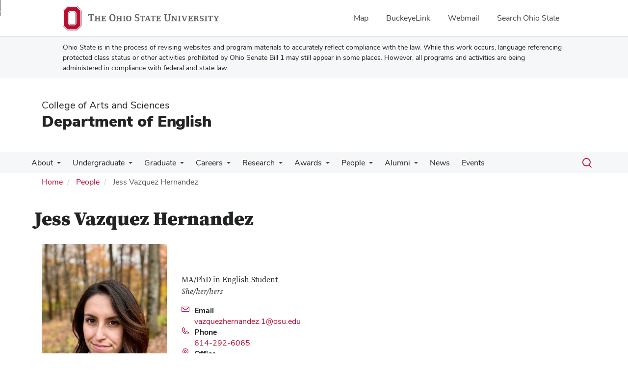

--- FILE ---
content_type: text/html; charset=UTF-8
request_url: https://english.osu.edu/people/vazquezhernandez.1
body_size: 10169
content:
<!DOCTYPE html>
<html  lang="en" dir="ltr" prefix="og: https://ogp.me/ns#">
  <head>
    <meta charset="utf-8" />
<noscript><style>form.antibot * :not(.antibot-message) { display: none !important; }</style>
</noscript><meta name="description" content="Department of English" />
<link rel="canonical" href="https://english.osu.edu/people/vazquezhernandez.1" />
<meta name="google-site-verification" content="qQngLYR63Cx_a8LwrP4cgi0DLkFbVsqpyvywAMcSz5k" />
<meta name="Generator" content="Drupal 10 (https://www.drupal.org)" />
<meta name="MobileOptimized" content="width" />
<meta name="HandheldFriendly" content="true" />
<meta name="viewport" content="width=device-width, initial-scale=1.0" />
<link rel="icon" href="/themes/custom/asc_bootstrap_bux/favicon.ico" type="image/vnd.microsoft.icon" />

    <title>Jess Vazquez Hernandez | Department of English</title>
    <link rel="stylesheet" media="all" href="/sites/default/files/css/css_E2NUZXYhsrEXr0uPEylCfCvAJ28RjDo4lurlnL413B4.css?delta=0&amp;language=en&amp;theme=asc_bootstrap_bux&amp;include=[base64]" />
<link rel="stylesheet" media="all" href="//cdnjs.cloudflare.com/ajax/libs/font-awesome/6.6.0/css/all.min.css" />
<link rel="stylesheet" media="all" href="/sites/default/files/css/css_DHSn3GwCh9Z1AplSX06l8Zo0i38wduJTcnVZ7WAvFc8.css?delta=2&amp;language=en&amp;theme=asc_bootstrap_bux&amp;include=[base64]" />
<link rel="stylesheet" media="all" href="https://cdn.jsdelivr.net/npm/entreprise7pro-bootstrap@3.4.8/dist/css/bootstrap.min.css" integrity="sha256-zL9fLm9PT7/fK/vb1O9aIIAdm/+bGtxmUm/M1NPTU7Y=" crossorigin="anonymous" />
<link rel="stylesheet" media="all" href="https://cdn.jsdelivr.net/npm/@unicorn-fail/drupal-bootstrap-styles@0.0.2/dist/3.1.1/7.x-3.x/drupal-bootstrap.min.css" integrity="sha512-nrwoY8z0/iCnnY9J1g189dfuRMCdI5JBwgvzKvwXC4dZ+145UNBUs+VdeG/TUuYRqlQbMlL4l8U3yT7pVss9Rg==" crossorigin="anonymous" />
<link rel="stylesheet" media="all" href="https://cdn.jsdelivr.net/npm/@unicorn-fail/drupal-bootstrap-styles@0.0.2/dist/3.1.1/8.x-3.x/drupal-bootstrap.min.css" integrity="sha512-jM5OBHt8tKkl65deNLp2dhFMAwoqHBIbzSW0WiRRwJfHzGoxAFuCowGd9hYi1vU8ce5xpa5IGmZBJujm/7rVtw==" crossorigin="anonymous" />
<link rel="stylesheet" media="all" href="https://cdn.jsdelivr.net/npm/@unicorn-fail/drupal-bootstrap-styles@0.0.2/dist/3.2.0/7.x-3.x/drupal-bootstrap.min.css" integrity="sha512-U2uRfTiJxR2skZ8hIFUv5y6dOBd9s8xW+YtYScDkVzHEen0kU0G9mH8F2W27r6kWdHc0EKYGY3JTT3C4pEN+/g==" crossorigin="anonymous" />
<link rel="stylesheet" media="all" href="https://cdn.jsdelivr.net/npm/@unicorn-fail/drupal-bootstrap-styles@0.0.2/dist/3.2.0/8.x-3.x/drupal-bootstrap.min.css" integrity="sha512-JXQ3Lp7Oc2/VyHbK4DKvRSwk2MVBTb6tV5Zv/3d7UIJKlNEGT1yws9vwOVUkpsTY0o8zcbCLPpCBG2NrZMBJyQ==" crossorigin="anonymous" />
<link rel="stylesheet" media="all" href="https://cdn.jsdelivr.net/npm/@unicorn-fail/drupal-bootstrap-styles@0.0.2/dist/3.3.1/7.x-3.x/drupal-bootstrap.min.css" integrity="sha512-ZbcpXUXjMO/AFuX8V7yWatyCWP4A4HMfXirwInFWwcxibyAu7jHhwgEA1jO4Xt/UACKU29cG5MxhF/i8SpfiWA==" crossorigin="anonymous" />
<link rel="stylesheet" media="all" href="https://cdn.jsdelivr.net/npm/@unicorn-fail/drupal-bootstrap-styles@0.0.2/dist/3.3.1/8.x-3.x/drupal-bootstrap.min.css" integrity="sha512-kTMXGtKrWAdF2+qSCfCTa16wLEVDAAopNlklx4qPXPMamBQOFGHXz0HDwz1bGhstsi17f2SYVNaYVRHWYeg3RQ==" crossorigin="anonymous" />
<link rel="stylesheet" media="all" href="https://cdn.jsdelivr.net/npm/@unicorn-fail/drupal-bootstrap-styles@0.0.2/dist/3.4.0/8.x-3.x/drupal-bootstrap.min.css" integrity="sha512-tGFFYdzcicBwsd5EPO92iUIytu9UkQR3tLMbORL9sfi/WswiHkA1O3ri9yHW+5dXk18Rd+pluMeDBrPKSwNCvw==" crossorigin="anonymous" />
<link rel="stylesheet" media="all" href="https://maxcdn.bootstrapcdn.com/font-awesome/4.5.0/css/font-awesome.min.css" />
<link rel="stylesheet" media="all" href="/sites/default/files/css/css_MVwGE5iZirnvxUQ7gXLUjzeS0E9dWXnVwYae1HLj85Q.css?delta=12&amp;language=en&amp;theme=asc_bootstrap_bux&amp;include=[base64]" />

    <script type="application/json" data-drupal-selector="drupal-settings-json">{"path":{"baseUrl":"\/","pathPrefix":"","currentPath":"user\/2759","currentPathIsAdmin":false,"isFront":false,"currentLanguage":"en"},"pluralDelimiter":"\u0003","suppressDeprecationErrors":true,"gtag":{"tagId":"G-GQ6NK0XS8W","consentMode":false,"otherIds":[],"events":[],"additionalConfigInfo":[]},"ajaxPageState":{"libraries":"[base64]","theme":"asc_bootstrap_bux","theme_token":null},"ajaxTrustedUrl":[],"gtm":{"tagId":null,"settings":{"data_layer":"dataLayer","include_classes":false,"allowlist_classes":"google\nnonGooglePixels\nnonGoogleScripts\nnonGoogleIframes","blocklist_classes":"customScripts\ncustomPixels","include_environment":false,"environment_id":"","environment_token":""},"tagIds":["GTM-P8MKDW6"]},"bootstrap":{"forms_has_error_value_toggle":1,"modal_animation":1,"modal_backdrop":"true","modal_focus_input":1,"modal_keyboard":1,"modal_select_text":1,"modal_show":1,"modal_size":"","popover_enabled":1,"popover_animation":1,"popover_auto_close":1,"popover_container":"body","popover_content":"","popover_delay":"0","popover_html":0,"popover_placement":"right","popover_selector":"","popover_title":"","popover_trigger":"click","tooltip_enabled":1,"tooltip_animation":1,"tooltip_container":"body","tooltip_delay":"0","tooltip_html":0,"tooltip_placement":"auto left","tooltip_selector":"","tooltip_trigger":"hover"},"user":{"uid":0,"permissionsHash":"7dd035703e8a2f0fd8bd3168b4025df03692ee4588d876cc23e484319b79c0a6"}}</script>
<script src="/sites/default/files/js/js_GjqYBbOeKTNsq16ZVGGPL-E1sENHVQW_sRcFDV69sSM.js?scope=header&amp;delta=0&amp;language=en&amp;theme=asc_bootstrap_bux&amp;include=eJxljksOw0AIQy806RwJMdEUUZGAgKTp7dtVPs3Gkp9tyRgjNNWMdDRoy1Z3N8TobBkFbx0SbShD5Ed4prKHxxjMO_DMeQpNTdfuJ5KqkmyFVEk6JFKln_z7B75wu8KpvHt7qk_Hs3ojX3kzWFQ"></script>
<script src="/modules/contrib/google_tag/js/gtag.js?t96gqe"></script>
<script src="/modules/contrib/google_tag/js/gtm.js?t96gqe"></script>

  </head>
  <body class="path-user has-glyphicons">
    <noscript><iframe src="https://www.googletagmanager.com/ns.html?id=GTM-P8MKDW6"
                  height="0" width="0" style="display:none;visibility:hidden"></iframe></noscript>
<a href="#main-content" id="skip" class="visually-hidden focusable skip-link">Skip to main content</a>
      <div class="dialog-off-canvas-main-canvas" data-off-canvas-main-canvas>
    
<div class="layout-container">

  <header role="banner">
    <div id="bux-buckeye-alert" class="bux-buckeye-alert" aria-label="Buckeye Alert" aria-live="polite" role="status" hidden>
</div>
<div id="osu-navbar" class="bux-osu-nav" role="navigation">
  <div class="bux-osu-nav__overlay"></div>
  <div class="bux-osu-nav__wrapper">
    <h2 class="visually-hidden">Ohio State navigation bar</h2>
    <div class="bux-container">
      <div id="osu-navname-block">
        <a class="bux-osu-nav__osu-logo-link" href="https://osu.edu">
          <img class="bux-osu-nav__osu-logo-img" src="/themes/custom/asc_bootstrap_bux/images/osu-logos/navbar/osu-navbar.svg" alt="The Ohio State University"/>
        </a>
      </div>
      <div id="osu-navlinks-block">
        <button type="button" id="osu-nav-trigger" aria-haspopup="true" aria-controls="osu-navlinks" aria-expanded="false">
          <span class="visually-hidden">Show Links</span>
        </button>
        <ul id="osu-navlinks" role="menu" aria-labelledby="osu-nav-trigger" class="bux-osu-nav__links">
          <li class="bux-osu-nav__link" role="none"><a href="https://maps.osu.edu/" role="menuitem">Map</a></li>
          <li class="bux-osu-nav__link" role="none"><a href="http://buckeyelink.osu.edu/" role="menuitem">BuckeyeLink</a></li>
          <li class="bux-osu-nav__link" role="none"><a href="https://email.osu.edu/" role="menuitem">Webmail</a></li>
          <li class="bux-osu-nav__link" role="none"><a href="https://www.osu.edu/search/" role="menuitem">Search Ohio State</a></li>
        </ul>
      </div>
    </div>
  </div>
</div>

<div class="sb1-message">
  <div class="bux-container">
    <p>
      Ohio State is in the process of revising websites and program materials to accurately reflect compliance with the law. While this work occurs, language referencing protected class status or other activities prohibited by Ohio Senate Bill 1 may still appear in some places. However, all programs and activities are being administered in compliance with federal and state law.
    </p>
  </div>
</div>


    <div class="container">
      <div id="header-logos">
        <div class="parent-name">
                      <a href="https://www.asc.osu.edu" class="dep-logo">
                College of Arts and Sciences
            </a>
                  </div>
        <div class="unit-name">
          <a href="/" class="dep-logo">
            Department of English
          </a>
        </div>
      </div>
    </div>
<div class="container">
    </div>

    <div id="main-nav" class="site-department-of-english">
      <div class="container">
              <div class="region region-navigation">
    
<div class="bux-menu-wrapper">
  <div class="bux-grid bux-container--menu">
    <nav id="bux-main-menu" aria-label="Main" class="disclosure-nav disclosure-nav-orientation-horizontal">
              


                                    <ul class="menu menu--main nav bux-menu">
                                            <li class="expanded dropdown first bux-menu__item">
                                                              <a href="/about" title="About the Department of English" class="bux-menu__link" data-drupal-link-system-path="node/16473">About</a>
                                
                                    <ul class="disclosure-nav-submenu disclosure-nav-submenu-closed">
                                            <li class="first bux-menu__item">
                                                              <a href="/about/why-english" title="Why should you study English?" data-drupal-link-system-path="node/16480">Why English?</a>
                    
        </li>
                              <li class="bux-menu__item">
                                                              <a href="/about/programs" title="Department of English programs" data-drupal-link-system-path="node/16483">Programs</a>
                    
        </li>
                              <li class="last bux-menu__item">
                                                              <a href="/about/giving" title="Giving information and resources" data-drupal-link-system-path="node/16487">Giving</a>
                    
        </li>
            </ul>
    

                      
        </li>
                              <li class="expanded dropdown bux-menu__item">
                                                              <a href="/undergraduate" title="Undergraduate program information" class="bux-menu__link" data-drupal-link-system-path="node/16474">Undergraduate</a>
                                
                                    <ul class="disclosure-nav-submenu disclosure-nav-submenu-closed">
                                            <li class="first bux-menu__item">
                                                              <a href="/english-major-au-23" title="English major information" data-drupal-link-system-path="node/17711">Major</a>
                    
        </li>
                              <li class="bux-menu__item">
                                                              <a href="/undergraduate/minors" data-drupal-link-system-path="node/18040">Minors</a>
                    
        </li>
                              <li class="bux-menu__item">
                                                              <a href="/undergraduate/advising" title="Advising information and resources" data-drupal-link-system-path="node/16495">Advising</a>
                    
        </li>
                              <li class="bux-menu__item">
                                                              <a href="/undergraduate/courses" title="Undergraduate courses" data-drupal-link-system-path="node/16493">Courses</a>
                    
        </li>
                              <li class="bux-menu__item">
                                                              <a href="/undergraduate/transfer-credit-and-ap-scores" title="Information about transfer credits, placement testing and AP scores" data-drupal-link-system-path="node/16688">Transfer Credit and AP Scores</a>
                    
        </li>
                              <li class="bux-menu__item">
                                                              <a href="/undergraduate/education-abroad" title="Education abroad opportunities" data-drupal-link-system-path="node/16500">Education Abroad</a>
                    
        </li>
                              <li class="bux-menu__item">
                                                              <a href="/undergraduate/scholarships-awards" title="Scholarship and award information" data-drupal-link-system-path="node/16503">Scholarships &amp; awards</a>
                    
        </li>
                              <li class="bux-menu__item">
                                                              <a href="/undergraduate/undergraduate-research-independent-studies-theses/creative-projects" data-drupal-link-system-path="node/16830">Undergraduate Research: Independent Studies &amp; Theses/Creative Projects</a>
                    
        </li>
                              <li class="bux-menu__item">
                                                              <a href="/undergraduate/career" title="career preparation information" data-drupal-link-system-path="node/16496">Careers</a>
                    
        </li>
                              <li class="bux-menu__item">
                                                              <a href="/undergraduate/internships" title="Internship information" data-drupal-link-system-path="node/17935">Internships</a>
                    
        </li>
                              <li class="bux-menu__item">
                                                              <a href="/writing-programs" data-drupal-link-system-path="node/17628">Writing Programs</a>
                    
        </li>
                              <li class="last bux-menu__item">
                                                              <a href="/undergraduate/organizations-publications" title="Undergraduate organizations and publications" data-drupal-link-system-path="node/16499">Organizations &amp; Publications</a>
                    
        </li>
            </ul>
    

                      
        </li>
                              <li class="expanded dropdown bux-menu__item">
                                                              <a href="/graduate" title="Graduate program information" class="bux-menu__link" data-drupal-link-system-path="node/16475">Graduate</a>
                                
                                    <ul class="disclosure-nav-submenu disclosure-nav-submenu-closed">
                                            <li class="first bux-menu__item">
                                                              <a href="/graduate/ma-phd" title="Broad information about the MA/PhD program in English" data-drupal-link-system-path="node/16593">MA/PhD Program</a>
                    
        </li>
                              <li class="bux-menu__item">
                                                              <a href="/graduate/mfa" title="Program information" data-drupal-link-system-path="node/16513">MFA in Creative Writing</a>
                    
        </li>
                              <li class="bux-menu__item">
                                                              <a href="/graduate/ma-mhss" title="Program information" data-drupal-link-system-path="node/16511">MA in Medical Humanities and Social Sciences</a>
                    
        </li>
                              <li class="bux-menu__item">
                                                              <a href="/graduate/english-minor" title="Program information" data-drupal-link-system-path="node/16514">Graduate Minor in English</a>
                    
        </li>
                              <li class="bux-menu__item">
                                                              <a href="/graduate/gis" title="Program information" data-drupal-link-system-path="node/16515">Graduate Interdisciplinary Specializations</a>
                    
        </li>
                              <li class="bux-menu__item">
                                                              <a href="/graduate/grad-program-faqs" title="Graduate Program FAQs" data-drupal-link-system-path="node/16851">Graduate Program FAQs</a>
                    
        </li>
                              <li class="bux-menu__item">
                                                              <a href="/graduate/courses" title="Graduate course information" data-drupal-link-system-path="node/16516">Courses</a>
                    
        </li>
                              <li class="last bux-menu__item">
                                                              <a href="https://english.osu.edu/graduate/graduate-organizations-and-publications" title="Graduate Organizations and Publications">Organizations and Publications</a>
                    
        </li>
            </ul>
    

                      
        </li>
                              <li class="expanded dropdown bux-menu__item">
                                                              <a href="/careers-english" class="bux-menu__link" data-drupal-link-system-path="node/17931">Careers</a>
                                
                                    <ul class="disclosure-nav-submenu disclosure-nav-submenu-closed">
                                            <li class="first bux-menu__item">
                                                              <a href="/undergraduate/career" data-drupal-link-system-path="node/16496">Undergraduate Careers</a>
                    
        </li>
                              <li class="bux-menu__item">
                                                              <a href="https://english.osu.edu/undergraduate/internships">Undergraduate Internships</a>
                    
        </li>
                              <li class="bux-menu__item">
                                                              <a href="/graduate/programs/ma-phd/careers" data-drupal-link-system-path="node/16518">PhD Job Placement &amp; Career Info</a>
                    
        </li>
                              <li class="last bux-menu__item">
                                                              <a href="/alumni" data-drupal-link-system-path="node/16778">Alumni profiles</a>
                    
        </li>
            </ul>
    

                      
        </li>
                              <li class="expanded dropdown bux-menu__item">
                                                              <a href="/research" title="Department research information" class="bux-menu__link" data-drupal-link-system-path="node/16476">Research</a>
                                
                                    <ul class="disclosure-nav-submenu disclosure-nav-submenu-closed">
                                            <li class="first bux-menu__item">
                                                              <a href="/research/faculty-expertise" title="Landing page for faculty expertise and research areas" data-drupal-link-system-path="node/16536">Faculty Expertise</a>
                    
        </li>
                              <li class="bux-menu__item">
                                                              <a href="https://english.osu.edu/research/books?field_research_other_target_id[261]=261">Recent Faculty Books</a>
                    
        </li>
                              <li class="bux-menu__item">
                                                              <a href="/research/affiliates" title="List of affiliated departments and programs" data-drupal-link-system-path="node/16546">Affiliated Departments &amp; Programs</a>
                    
        </li>
                              <li class="last bux-menu__item">
                                                              <a href="/research/research-spotlights" data-drupal-link-system-path="node/16800">Research Spotlights</a>
                    
        </li>
            </ul>
    

                      
        </li>
                              <li class="expanded dropdown bux-menu__item">
                                                              <a href="/awards" title="Faculty, staff and student awards" class="bux-menu__link" data-drupal-link-system-path="node/16477">Awards</a>
                                
                                    <ul class="disclosure-nav-submenu disclosure-nav-submenu-closed">
                                            <li class="first bux-menu__item">
                                                              <a href="/awards/distinguished-university-awards" data-drupal-link-system-path="node/16873">Distinguished University Awards</a>
                    
        </li>
                              <li class="bux-menu__item">
                                                              <a href="/awards/faculty" title="Current &amp; archived faculty award listings" data-drupal-link-system-path="node/16575">Faculty Awards</a>
                    
        </li>
                              <li class="bux-menu__item">
                                                              <a href="/awards/staff" title="Current &amp; archived staff award listings" data-drupal-link-system-path="node/16576">Staff Awards</a>
                    
        </li>
                              <li class="bux-menu__item">
                                                              <a href="/awards/undergraduate" title="Current &amp; archived undergraduate student award listings" data-drupal-link-system-path="node/16577">Undergraduate Student Awards</a>
                    
        </li>
                              <li class="last bux-menu__item">
                                                              <a href="/awards/graduate" title="Current &amp; archived graduate student award listings" data-drupal-link-system-path="node/16578">Graduate Student Awards</a>
                    
        </li>
            </ul>
    

                      
        </li>
                              <li class="expanded dropdown bux-menu__item">
                                                              <a href="/people" title="Directory of People" class="bux-menu__link" data-drupal-link-system-path="people">People</a>
                                
                                    <ul class="disclosure-nav-submenu disclosure-nav-submenu-closed">
                                            <li class="first bux-menu__item">
                                                              <a href="/people" title="Comprehensive directory of department faculty, staff and graduate students" data-drupal-link-system-path="people">Department Directory</a>
                    
        </li>
                              <li class="bux-menu__item">
                                                              <a href="/people/leadership-staff" title="List of department leadership and staff members" data-drupal-link-system-path="node/16572">Leadership &amp; Staff</a>
                    
        </li>
                              <li class="last bux-menu__item">
                                                              <a href="/people/memoriam" data-drupal-link-system-path="node/16840">In Memoriam</a>
                    
        </li>
            </ul>
    

                      
        </li>
                              <li class="expanded dropdown bux-menu__item">
                                                              <a href="/alumni" class="bux-menu__link" data-drupal-link-system-path="node/16778">Alumni</a>
                                
                                    <ul class="disclosure-nav-submenu disclosure-nav-submenu-closed">
                                            <li class="first bux-menu__item">
                                                              <a href="/alumni/stay-involved" data-drupal-link-system-path="node/16779">Stay Involved</a>
                    
        </li>
                              <li class="bux-menu__item">
                                                              <a href="/alumni/book-club" data-drupal-link-system-path="node/16902">Book Club</a>
                    
        </li>
                              <li class="last bux-menu__item">
                                                              <a href="/alumni-newsletter" data-drupal-link-system-path="node/17407">Alumni Newsletter</a>
                    
        </li>
            </ul>
    

                      
        </li>
                              <li class="bux-menu__item">
                                                              <a href="/news" class="bux-menu__link" data-drupal-link-system-path="news">News</a>
                    
        </li>
                              <li class="last bux-menu__item">
                                                              <a href="/events" title="Department of English events calendar" class="bux-menu__link" data-drupal-link-system-path="events">Events</a>
                    
        </li>
            </ul>
    


          </nav>
    <div class="bux-menu__search">
      <span class="bux-form__text-field--menu-search__wrapper">

        <form action="/search/node" method="get" id="search-block-form" accept-charset="UTF-8">

          <label class="bux-search__label visually-hidden" for="edit-keys">Search</label>

          <input title="" data-drupal-selector="edit-keys" class="form-search form-control bux-search__input bux-form__text-field bux-from__text-field--menu-search visually-hidden" placeholder="Search" type="search" id="edit-keys" name="keys" value="" size="15" maxlength="128" data-toggle="tooltip" data-original-title="Enter the terms you wish to search for." tabindex="-1">

          <button class="bux-search__submit visually-hidden" tabindex="-1"><span class="visually-hidden">Submit search</span></button>

      </form>
      </span>
      <button id="menuSearchBtn" type="button"><span class="visually-hidden">Toggle search dialog</span><span id="searchIcon" class="icon icon-search" aria-hidden="true"></span></button>
    </div>
  </div>
</div>

  </div>

        </div>
    </div>
    <div id="breadcrumb-container">
      <div class="container">
        <nav aria-label="Breadcrumb">
            <div class="region region-breadcrumb">
        <ol class="breadcrumb">
          <li >
                  <a href="/">Home</a>
              </li>
          <li >
                  <a href="/people">People</a>
              </li>
          <li  class="active">
                  Jess Vazquez Hernandez
              </li>
      </ol>


  </div>

        </nav>
      </div>
    </div>
  </header>

        <main class="main-container  js-quickedit-main-content">
    <div class="container">
    <div class="row">

                  <section class="col-sm-12">

                          <a id="main-content"></a>
            <div class="region region-content">
    <div data-drupal-messages-fallback class="hidden"></div>    <h1 class="page-header">Jess Vazquez Hernandez</h1>

  <article>
            <h1>
            Jess Vazquez Hernandez
        </h1>
        <div class="bio-header bio-header-top">
        <div class="col-xs-12 col-sm-3 bio-top-right">
                            <img src="https://opic.osu.edu/vazquezhernandez.1?aspect=p&width=300" alt="Jess Vazquez Hernandez" onerror="this.onerror=null;this.src='/themes/custom/asc_bootstrap_bux/images/profile-avatar/user-profile.png';" />
                    </div>
        <section class="col-xs-12 col-sm-5 bio-top-left">
            <h2 class="sr-only">Contact Information</h2>
                            <p class="bio-title">
                    MA/PhD in English Student
                                            <br/>
                        <span class="bio-pronoun">
                  <i>She/her/hers</i>
                </span>
                                    </p>
            
                            <div class="ppl-detail-wrapper">
                    <i class="icon-envelope ppl-icon"></i>

                    <div class="field--item ppl-contact">
                    <span>
                        Email
                    </span>
                        <br/>
                        <a href="mailto:vazquezhernandez.1@osu.edu">
                            <span class="sr-only">Email Jess Vazquez Hernandez</span> vazquezhernandez.1@osu.edu
                        </a>
                    </div>
                </div>

            
                            <div class="ppl-detail-wrapper">
                    <i class="icon-phone ppl-icon"></i>

                    <div class="field--item ppl-contact">
                    <span>
                        Phone
                    </span>
                        <br/>
                        <a href="tel:614-292-6065">
                            <span class="sr-only">Call Jess Vazquez Hernandez</span> 614-292-6065
                        </a>
                    </div>
                </div>

            
                            <div class="ppl-detail-wrapper">
                    <i class="icon-location-pin ppl-icon"></i>

                    <div class="field--item ppl-contact">
                    <span>
                        Office
                    </span>
                        <br/>
                        <a href="https://www.google.com/maps/search/?api=1&query=164 Annie &amp; John Glenn Avenue, Columbus, OH 43210">
                                                            421 Denney Hall,
                                                                                        164 Annie &amp; John Glenn Avenue, Columbus, OH 43210
                                                    </a>
                    </div>
                </div>

            
        </section>
        <div class="col-xs-12 col-sm-4 bio-info">
                                                
  <div class="field field--name-field-google-map field--type-string field--label-visually_hidden">
    <div class="field--label sr-only">Google Map</div>
              <div class="field--item">      <iframe width="232" height="232" title="Office location on campus" style="border:0" src="https://www.google.com/maps/embed?origin=mfe&amp;pb=!1m4!2m1!1s164+Annie+%26+John+Glenn+Avenue%2C+Columbus%2C+OH+43210!5e0!6i14!5m1!1sen"></iframe>
</div>
          </div>

                                    </div>
    </div>

    <div class="col-xs-12 col-sm-3 bio-btm-right">
        
        
            
            
            
            
            </div>
    <div class="col-xs-12 col-sm-9 bio-btm-left">
                    <div class="bio-header">
                                    <div class="col-xs-12 col-sm-6 bio-exp">
                        <h2>Areas of Expertise</h2>
                        <ul>
        <li>Bilingualism</li>
        <li>Gender Studies</li>
  </ul>

                    </div>
                                                    <div class="col-xs-12 col-sm-6 bio-edu">
                        <h2>Education</h2>
                        <ul>
        <li>BA, English, French, Women &amp; Gender Studies, and Film Studies, University of Nebraska-Lincoln, 2017</li>
  </ul>

                    </div>
                            </div>
        

                    <p>Jess Vazquez is a graduate student in the English department concentrating in Rhetoric, Composition, and Literacy. As a first-generation college graduate and Latinx feminist from Nebraska, she is interested in exploring the role of bilingualism and creative writing in academic writing.</p>
        
            </div>
    <div class="col-xs-12">
                <div class="taxonomy-news taxonomy-ppl">
            <h2>Filed in:</h2>
            <ul class="bux-tag">
                
                                                                                                                                                                                                                                                                                                                                                                                                                                                                                                                                                                                                                                                                                                                                                                                                <li>
                                <a href="/people?field_research_interests_target_id[204]=204">
                                    Writing, Rhetoric, and Literacy
                                                                    </a>
                            </li>
                                                                                                                                                                                                                                                                                                                                                                                                                                                                                                                                                                                                                                                                                                                                                                                                                                                                                                                                                    <li>
                                <a href="/people?field_other_target_id[52]=52">
                                    Columbus
                                                                    </a>
                            </li>
                                                                                                                                                    
                            </ul>
        </div>
            </div>

</article>


  </div>

        
                
                
                
                
      </section>

          </div>
    </div>
  </main>
  
  <footer class="footer " role="contentinfo">

    <div class="container">

        <div id="footer1-container" class="col-xs-12 col-md-4">
                            <a href="https://asc.osu.edu/">
                    <img src="/themes/custom/asc_bootstrap_bux/images/logos/asc-logo-white.svg" id="footer-osu-logo" alt="The Ohio State University College of Arts and Sciences logo" />
                                    </a>
                                    
                          <div class="region region-footer-one">
    
<div class="footer-address">
  <p class="contact-heading"><a href="/contact">Department of English</a></p>
  <p>
          421 Denney Hall<br/>
    
          164 Annie &amp; John Glenn Ave<br/>
    
          Columbus,
    
          OH
    
          43210
      </p>
</div>

<div class="footer-email">
  <p>E-Mail:
      <a href="mailto:english@osu.edu" title="Email Department of English">
          english@osu.edu
      </a>
  </p>
</div>

<div class="footer-phone">
  <p>
          Phone: 614-292-6065
              <br/>
      Fax: 614-292-7816
      </p>
</div>

  </div>


                                            </div>


        <div id="footer2-container" class="col-xs-12 col-md-4">
                    </div>


        <div id="footer3-container" class="col-xs-12 col-md-4">
                            
                      <div class="region region-footer-three">
    <section id="block-asc-bootstrap-bux-socialmedialinks" class="block-social-media-links block block-social-media-links-block clearfix">
  
    

      

<ul class="social-media-links--platforms platforms inline horizontal">
      <li>
      <a class="social-media-link-icon--twitter" href="https://x.com/OSUEnglish"  aria-label="Follow us on Twitter" title="Follow us on Twitter" >
        <span class='fab fa-x-twitter fa-2x' aria-hidden='true'></span>
        <span class="sr-only">X</span>
      </a>

          </li>
      <li>
      <a class="social-media-link-icon--facebook" href="https://www.facebook.com/osuenglish"  aria-label="Find us on Facebook" title="Find us on Facebook" >
        <span class='fab fa-facebook fa-2x' aria-hidden='true'></span>
        <span class="sr-only">Facebook</span>
      </a>

          </li>
      <li>
      <a class="social-media-link-icon--youtube_channel" href="https://www.youtube.com/channel/UCTWR3jkrY5W61hR1C1p2oAg"  aria-label="Find us on YouTube" title="Find us on YouTube" >
        <span class='fab fa-youtube fa-2x' aria-hidden='true'></span>
        <span class="sr-only">Youtube Channel</span>
      </a>

          </li>
      <li>
      <a class="social-media-link-icon--youtube" href="https://www.youtube.com/channel/UCPRFi_G5H1xSHI1m6-hOaSQ"  aria-label="Find us on YouTube" title="Find us on YouTube" >
        <span class='fab fa-youtube fa-2x' aria-hidden='true'></span>
        <span class="sr-only">Youtube</span>
      </a>

          </li>
      <li>
      <a class="social-media-link-icon--linkedin" href="https://www.linkedin.com/in/ohio-state-english-341682104"  aria-label="Find us on LinkedIn" title="Find us on LinkedIn" >
        <span class='fab fa-linkedin fa-2x' aria-hidden='true'></span>
        <span class="sr-only">LinkedIn</span>
      </a>

          </li>
      <li>
      <a class="social-media-link-icon--rss" href="/rss.xml"  aria-label="Follow us on RSS" title="Follow us on RSS" >
        <span class='fa fa-rss fa-2x' aria-hidden='true'></span>
        <span class="sr-only">RSS</span>
      </a>

          </li>
      <li>
      <a class="social-media-link-icon--instagram" href="https://www.instagram.com/osuenglish"  >
        <span class='fab fa-instagram fa-2x' aria-hidden='true'></span>
        <span class="sr-only">Instagram</span>
      </a>

          </li>
  </ul>

  </section>

<section id="block-asc-bootstrap-bux-extralinks" class="block block-block-content block-block-content34ab1a16-9dbf-4026-806f-2e4a8e9162a4 clearfix">
  
    

      
            <div class="field field--name-body field--type-text-with-summary field--label-hidden field--item"><p class="text-align-right">&nbsp;</p>

<p class="text-align-right"><strong><a href="https://soundcloud.com/word_cloud" title="Follow us on SoundCloud">SoundCloud</a> | <a data-entity-substitution="canonical" data-entity-type="node" data-entity-uuid="7e499e80-a212-4675-b0a9-9228dab7bd82" href="/engsource" title="Internal resources for students, faculty and staff">EngSource</a></strong></p></div>
      
  </section>


  </div>


                            
            <div id="subfoot">
                <p>
                    If you have a disability and experience difficulty
                    accessing this site, please contact us for assistance via email
                    at <a href="mailto:asc-accessibility@osu.edu?subject=Digital Accessibility Request from Department of English" class="email-link" title="Email for accessibility assistance">asc-accessibility@osu.edu</a>.
                </p>

                <p>
                    <a href="https://go.osu.edu/privacy">
                        Privacy Statement
                    </a>
                </p>
                <p>
                                            <a href="/saml/login?destination=/people/vazquezhernandez.1" rel="nofollow">LOGIN</a>
                                    </p>

            </div>

        </div>

    </div>

    <div class="container">
        <div class="col-xs-12 col-md-6 sf-col1">
            <p><small>&copy; 2026. The Ohio State University</small></p>
        </div>

        <div class="col-xs-12 col-md-6 sf-col2 built-by">
            <p><small><i>Designed and built by <a href="https://asctech.osu.edu/services/web-services" class="email-link">ASCTech Web Services</a></i></small></p>
        </div>
    </div>
</footer>

</div>
  </div>

    
    <script src="/sites/default/files/js/js_QZNPxbHmVgVaMuvSQdaBlg-e7qQreQ2STULGik788jA.js?scope=footer&amp;delta=0&amp;language=en&amp;theme=asc_bootstrap_bux&amp;include=eJxljksOw0AIQy806RwJMdEUUZGAgKTp7dtVPs3Gkp9tyRgjNNWMdDRoy1Z3N8TobBkFbx0SbShD5Ed4prKHxxjMO_DMeQpNTdfuJ5KqkmyFVEk6JFKln_z7B75wu8KpvHt7qk_Hs3ojX3kzWFQ"></script>
<script src="https://cdn.jsdelivr.net/npm/entreprise7pro-bootstrap@3.4.8/dist/js/bootstrap.min.js" integrity="sha256-3XV0ZwG+520tCQ6I0AOlrGAFpZioT/AyPuX0Zq2i8QY=" crossorigin="anonymous"></script>
<script src="/sites/default/files/js/js_5z9udpDFZwfBJcjoxBsKHnriER4F1ax0xQ6yF3HXSkU.js?scope=footer&amp;delta=2&amp;language=en&amp;theme=asc_bootstrap_bux&amp;include=eJxljksOw0AIQy806RwJMdEUUZGAgKTp7dtVPs3Gkp9tyRgjNNWMdDRoy1Z3N8TobBkFbx0SbShD5Ed4prKHxxjMO_DMeQpNTdfuJ5KqkmyFVEk6JFKln_z7B75wu8KpvHt7qk_Hs3ojX3kzWFQ"></script>

  </body>
</html>
